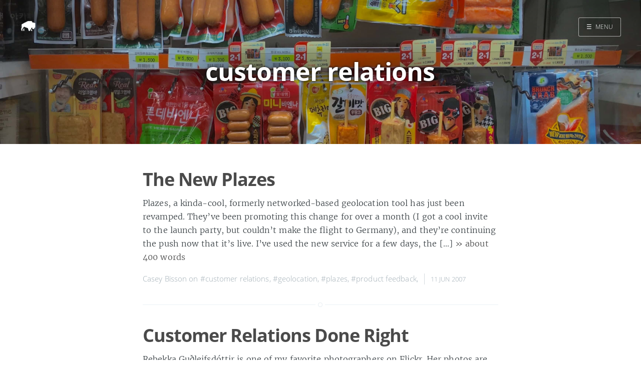

--- FILE ---
content_type: text/html
request_url: https://maisonbisson.com/tags/customer-relations/
body_size: 2441
content:
<!DOCTYPE html>
<html lang="en-us">
<head>

    <meta charset="utf-8" />
    <meta http-equiv="X-UA-Compatible" content="IE=edge" />

    
    <meta name="twitter:card" content="summary"/>
    
    <meta name="twitter:image" content="/images/cover-01.jpg"/>
    



<meta name="twitter:title" content="customer relations"/>
<meta name="twitter:description" content="a bunch of stuff I would have emailed you about"/>
<meta name="twitter:site" content="@misterbisson"/>



  	<meta property="og:title" content="customer relations &middot; MaisonBisson" />
  	<meta property="og:site_name" content="MaisonBisson" />
  	<meta property="og:url" content="https://maisonbisson.com/tags/customer-relations/" />

    

    

    
        
            <meta property="og:image" content="/images/cover-01.jpg"/>
        
    

    
    <meta property="og:type" content="website" />
    <meta property="og:description" content="a bunch of stuff I would have emailed you about" />
    

    <title>customer relations &middot; MaisonBisson</title>

    
    <meta name="description" content="a bunch of stuff I would have emailed you about" />
    

    <meta name="HandheldFriendly" content="True" />
    <meta name="viewport" content="width=device-width, initial-scale=1.0" />

    
    <link rel="shortcut icon" href="/favicon.ico">
    
    <link rel="apple-touch-icon" sizes="120x120" href="/images/touch-icon-iphone-retina.png">
    
    <link rel="apple-touch-icon" sizes="152x152" href="/images/touch-icon-ipad-retina.png">
    
    <link rel="apple-touch-icon" sizes="167x167" href="/images/touch-icon-ipad-pro.png">
    
    <link rel="apple-touch-icon" sizes="180x180" href="/images/touch-icon-iphone-6-plus.png">
    
    <link rel="icon" sizes="192x192" href="/images/android-icon-hd.png">
    
    <link rel="icon" sizes="128x128" href="/images/android-icon.png">

    <link rel="stylesheet" type="text/css" href="/css/screen.css" />
    <link rel="stylesheet" type="text/css" href="/css/nav.css" />

    


    

    

    
      
          <link href="/index.xml" rel="alternate" type="application/rss+xml" title="MaisonBisson" />
      
      
        <link href="/tags/customer-relations/index.xml" rel="alternate" type="application/rss+xml" title="customer relations &middot; MaisonBisson" />
      
    

    <link rel="canonical" href="https://maisonbisson.com/tags/customer-relations/" />

    
      
    
    <script type="application/ld+json">
    {
    "@context": "https://schema.org",
    "@type": "Website",
    "publisher": {
        "@type": "Person",
        "name": "Casey Bisson",
        
        "logo": {
            "@type": "ImageObject",
            "url": "https://maisonbisson.com/images/icon.png",
            "width": 250,
            "height": 250
        },
        
        "url": "https://maisonbisson.com",
        "sameAs": [
            
            
             
             
             
             
             
            
        ]
    },
    "url": "https://maisonbisson.com",
    "mainEntityOfPage": {
        "@type": "WebPage",
        "@id": "https://maisonbisson.com"
    },
    "description": "a bunch of stuff I would have emailed you about"
}
  </script>
    


    

    
    <script>
      (function(i,s,o,g,r,a,m){i['GoogleAnalyticsObject']=r;i[r]=i[r]||function(){
      (i[r].q=i[r].q||[]).push(arguments)},i[r].l=1*new Date();a=s.createElement(o),
      m=s.getElementsByTagName(o)[0];a.async=1;a.src=g;m.parentNode.insertBefore(a,m)
      })(window,document,'script','//www.google-analytics.com/analytics.js','ga');

      ga('create', 'UA-98722-1', 'auto');
      ga('send', 'pageview');

    </script>
    

    
</head>

<body class="nav-closed">

  <div class="nav">
    <h3 class="nav-title">Menu</h3>
    <a href="#" class="nav-close">
        <span class="hidden">Close</span>
    </a>
    <ul>
        
        
        
            
            <li class="nav-opened" role="presentation">
            	<a href="/">Home</a>
            </li>
        
            
            <li class="nav-opened" role="presentation">
            	<a href="/search/">Search</a>
            </li>
        
        
    </ul>

    
		<a class="subscribe-button icon-feed" href="/tags/customer-relations/index.xml">Subscribe</a>
		
</div>
<span class="nav-cover"></span>




 <div class="site-wrapper">




	 
  <header class="main-header tag-head" style="background-image: url(/images/cover-01.jpg)">
  

    <nav class="main-nav overlay clearfix">
      
        <a class="blog-logo" href="https://maisonbisson.com"><img src="/images/icon.png" alt="Home" /></a>
      
      
          <a class="menu-button" href="#"><span class="burger">&#9776;</span><span class="word">Menu</span></a>
      
    </nav>
    <div class="vertical">
        <div class="main-header-content inner">
            <h1 class="page-title">customer relations</h1>
            <h2 class="page-description">
                
            </h2>
        </div>
    </div>
</header>

<main class="content" role="main">
    

	<div class="extra-pagination inner">
    <nav class="pagination" role="navigation">
	
	<span class="page-number">Page 1 of 1</span>
	
</nav>

	</div>

	
	   

<article class="post post">
    <header class="post-header">
        <h2 class="post-title"><a href="/post/the-new-plazes/">The New Plazes</a></h2>
    </header>
    
    
        <section class="post-excerpt">
            <p>Plazes, a kinda-cool, formerly networked-based geolocation tool has just been revamped. They’ve been promoting this change for over a month (I got a cool invite to the launch party, but couldn’t make the flight to Germany), and they’re continuing the push now that it’s live. I’ve used the new service for a few days, the […] <a class="read-more" href="/post/the-new-plazes/">&raquo; about 400 words</a></p>
        </section>
    
    <footer class="post-meta">


        
            

            
            Casey Bisson
            
        

        on
            
                <a href="/tags/customer-relations/">#customer relations</a>,
            
                <a href="/tags/geolocation/">#geolocation</a>,
            
                <a href="/tags/plazes/">#plazes</a>,
            
                <a href="/tags/product-feedback/">#product feedback</a>,
            
        
        <time class="post-date" datetime="2007-06-11T15:07:05Z">
            11 Jun 2007
        </time>
    </footer>
</article>

	
	   

<article class="post post">
    <header class="post-header">
        <h2 class="post-title"><a href="/post/customer-relations-done-right/">Customer Relations Done Right</a></h2>
    </header>
    
    
        <section class="post-excerpt">
            <p>Rebekka Guðleifsdóttir is one of my favorite photographers on Flickr. Her photos are amazing, and it’s clear a lot of people agree. That’s the easy part. Then two problems arose: First Rebekka discovered that somebody was selling her photos for profit, and she posted about it. The community was shocked, and angry. And then, and […] <a class="read-more" href="/post/customer-relations-done-right/">&raquo; about 600 words</a></p>
        </section>
    
    <footer class="post-meta">


        
            

            
            Casey Bisson
            
        

        on
            
                <a href="/tags/censorship/">#censorship</a>,
            
                <a href="/tags/community/">#community</a>,
            
                <a href="/tags/community-standards/">#community standards</a>,
            
                <a href="/tags/customer-relations/">#customer relations</a>,
            
                <a href="/tags/flickr/">#flickr</a>,
            
                <a href="/tags/rebekka-gu%C3%B0leifsd%C3%B3ttir/">#Rebekka Guðleifsdóttir</a>,
            
        
        <time class="post-date" datetime="2007-05-17T21:38:58Z">
            17 May 2007
        </time>
    </footer>
</article>

	

	<nav class="pagination" role="navigation">
	
	<span class="page-number">Page 1 of 1</span>
	
</nav>

</main>



    <footer class="site-footer clearfix">
        <section class="copyright"><a href="">MaisonBisson</a> </section>
        
    </footer>
    </div>
    <script type="text/javascript" src="/js/jquery.js"></script>
    <script type="text/javascript" src="/js/jquery.fitvids.js"></script>
    <script type="text/javascript" src="/js/index.js"></script>
    
</body>
</html>
